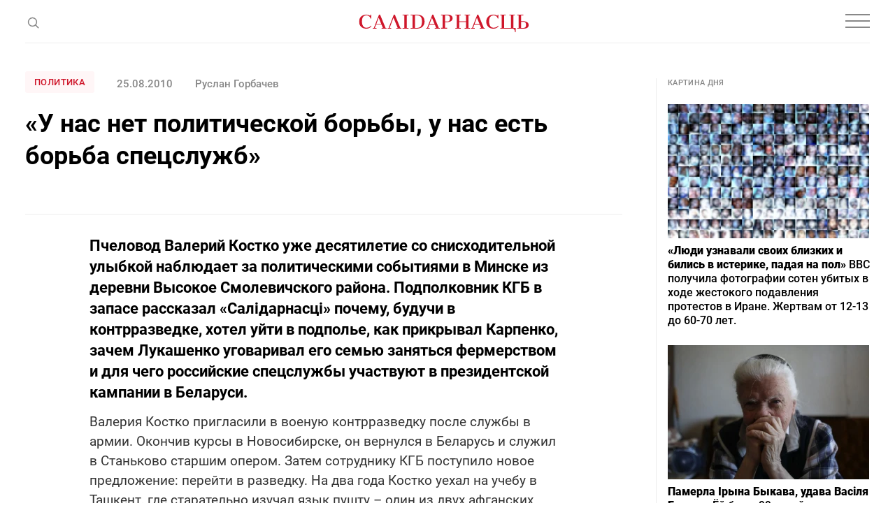

--- FILE ---
content_type: text/html; charset=utf-8
request_url: https://www.google.com/recaptcha/api2/aframe
body_size: 267
content:
<!DOCTYPE HTML><html><head><meta http-equiv="content-type" content="text/html; charset=UTF-8"></head><body><script nonce="fKxOa81vOkC5cZtNd-mpOA">/** Anti-fraud and anti-abuse applications only. See google.com/recaptcha */ try{var clients={'sodar':'https://pagead2.googlesyndication.com/pagead/sodar?'};window.addEventListener("message",function(a){try{if(a.source===window.parent){var b=JSON.parse(a.data);var c=clients[b['id']];if(c){var d=document.createElement('img');d.src=c+b['params']+'&rc='+(localStorage.getItem("rc::a")?sessionStorage.getItem("rc::b"):"");window.document.body.appendChild(d);sessionStorage.setItem("rc::e",parseInt(sessionStorage.getItem("rc::e")||0)+1);localStorage.setItem("rc::h",'1769035962502');}}}catch(b){}});window.parent.postMessage("_grecaptcha_ready", "*");}catch(b){}</script></body></html>